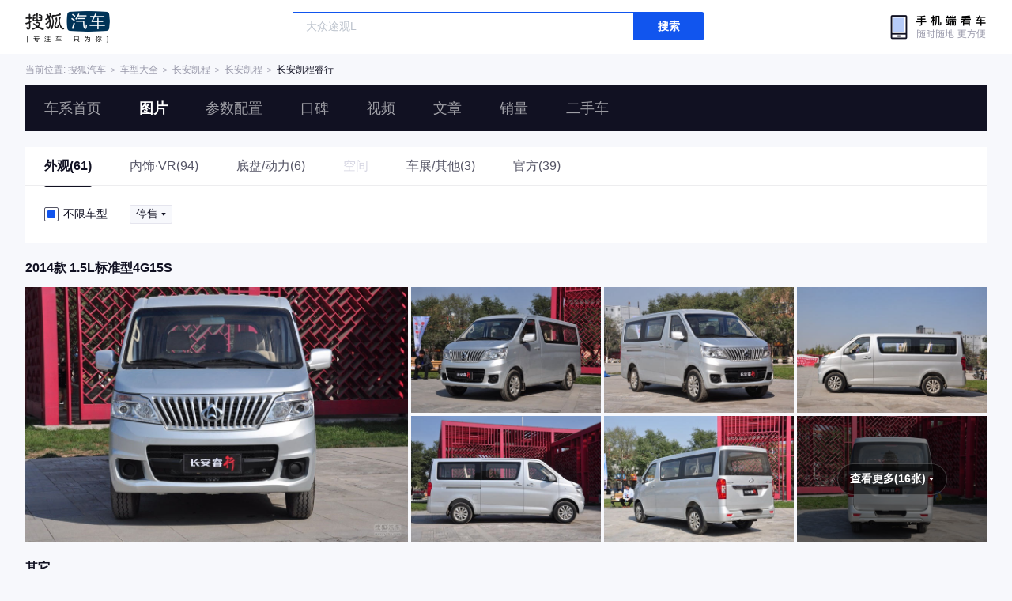

--- FILE ---
content_type: text/html;charset=UTF-8
request_url: https://db.auto.sohu.com/model_4193/picture_1000
body_size: 3028
content:
<!DOCTYPE html>
<html lang="en">
<head>
    <meta charset="UTF-8" />
    <link rel="icon" href="//statics.itc.cn/web/static/images/pic/sohu-logo/favicon.ico" mce_href="/favicon.ico" type="image/x-icon">
    <meta name="viewport" content="width=device-width, initial-scale=1.0" />
    <meta name="renderer"  content="webkit">
    <title>【睿行图片】长安凯程睿行图片大全_搜狐汽车网</title>
    <meta name="keywords" content="长安凯程睿行图片,长安凯程睿行内饰图片,长安凯程睿行高清图片,长安凯程睿行车展图片,长安凯程睿行外观图片,长安凯程睿行空间图片,长安凯程睿行底盘与动力图片">
    <meta name="description" content="搜狐汽车图片库收集了所有有关长安凯程睿行的图片大全,包括长安凯程睿行的外观（包括车身整体、大灯、尾灯、车轮、雨刷、后视镜等），内饰，空间，底盘以及长安凯程睿行在车展图片。">
    <script>
        var js_domain = "//db.auto.sohu.com";
        var model_id = 4193;
        var last_trim_id = 0;
    </script>
    <link href="//s.auto.itc.cn/model2023/static/resource/dist/assets/css/HeadToLeftComp.5d4496db.css" type="text/css" rel="stylesheet" />
    <link href="//s.auto.itc.cn/model2023/static/enter-imageIndex.84f956ab.css" type="text/css" rel="stylesheet" />
    <script src="//auto.sohu.com/upload/201311mqauto/js/jquery-1.8.3.min.js"></script>
</head>
<body>
<style>
    .left-head-tools--logo{
        background-image: url(https://s.auto.itc.cn/pc-db/static/.output/public/_nuxt/autoLogo.CBK0EgdK.png) !important;
    }
</style>
<section class="left-head-tools-parent">
    <section class=" left-head-tools">
        <a href="https://auto.sohu.com" target="_blank" class="left-head-tools--logo">搜狐汽车</a>
        <div class="left-head-tools-search" id="PV_SEARCH">
            <ul style=" display:none" id="app-search-suggest" class="left-head-tools-search--list">
                <li class="left-head-tools-search--item">
                    <span>大众</span>cc
                </li>
            </ul>
            <input type="text" name="" placeholder="车型" id="mainSearchInput" autocomplete="off" class="left-head-tools-search--input">
            <a target="_blank" href="javascript:;" id="mainSearchBtn" class="left-head-tools-search--button">搜索</a>
        </div>

        <a href="javascript:void(0)" class="left-head-tools-wx">
            <div class="left-head-tools-wx--layer">
                <img src="https://ino.auto.itc.cn/miniprogram-icon/offical_qrcode.jpg" class="left-head-tools-wx--image">
                <h3 class="left-head-tools-wx--name">搜狐汽车小程序</h3>
                <p class="left-head-tools-wx--hint">微信扫一扫</p>
            </div>
        </a>
    </section>
</section>
<div class="head-position">
    <span class="head-position--hint">当前位置:&nbsp;</span>
    <a href="//auto.sohu.com" target="_blank" class="head-position--hint">搜狐汽车</a>
    <span class="head-position--hint">&nbsp;＞&nbsp;</span>
    <a href="//db.auto.sohu.com" target="_blank" class="head-position--hint">车型大全</a>
    <span class="head-position--hint">&nbsp;＞&nbsp;</span>
    <a href="//db.auto.sohu.com/brand_440" target="_blank" class="head-position--hint">长安凯程</a>
    <span class="head-position--hint">&nbsp;＞&nbsp;</span>
    <a href="//db.auto.sohu.com/subbrand_2264" target="_blank" class="head-position--hint">长安凯程</a>
    <span class="head-position--hint">&nbsp;＞&nbsp;</span>
    <a href="//db.auto.sohu.com/model_4193" target="_blank" class="head-position--pos">长安凯程睿行</a>
</div>
<section class="head-nav-placeholder"></section>
<section class="head-nav">
    <div class="head-nav-bg"></div>
    <section class="head-nav-inner--parent">
        <div class=" head-nav-inner">
            <a href="//db.auto.sohu.com/model_4193" class="head-nav-inner--item">车系首页</a>
            <a href="//db.auto.sohu.com/model_4193/picture" class="head-nav-inner--item">图片</a>
            <a href="//db.auto.sohu.com/model_4193/config" class="head-nav-inner--item">参数配置</a>
            <a href="//db.auto.sohu.com/model_4193/dianping" class="head-nav-inner--item">口碑</a>
            <a href="//db.auto.sohu.com/model_4193/video" class="head-nav-inner--item">视频</a>
            <a href="//db.auto.sohu.com/model_4193/news" class="head-nav-inner--item">文章</a>
            <a href="//db.auto.sohu.com/carsales/model?modelId=4193" class="head-nav-inner--item">销量</a>
            <a href="//2sc.sohu.com/" class="head-nav-inner--item">二手车</a>

            <div class="head-nav-search" id="PV_SEARCH1">
                <ul style=" display:none" id="app-search-suggest1" class="head-nav-search--list">
                </ul>
                <input type="text" name=""  placeholder="车型" id="mainSearchInput1" autocomplete="off" class="head-nav-search--input">
                <a target="_blank" href="javascript:;" id="mainSearchBtn1" class="head-nav-search--button">搜索</a>
            </div>
        </div>
        <script>
            function setNavPosition() {
                let url = window.location.href;
                let navs = document.querySelectorAll('.head-nav-inner--item');
                if(url.indexOf('picture') > -1) {
                    navs.item(1).classList.add('cur');
                } else if(url.indexOf('config') > -1) {
                    navs.item(2).classList.add('cur');
                } else if(url.indexOf('dianping') > -1) {
                    navs.item(3).classList.add('cur');
                }  else if(url.indexOf('video') > -1) {
                    navs.item(4).classList.add('cur');
                } else if(url.indexOf('news') > -1) {
                    navs.item(5).classList.add('cur');
                } else if(url.indexOf('carsales') > -1) {
                    navs.item(6).classList.add('cur');
                } else {
                    navs.item(0).classList.add('cur');
                }
            }
            setNavPosition();
        </script>
    </section>
</section>
<section class="main-container">
        <section class="select-car-wrapper">
            <!-- 图片分类 -->
            <ul class="pic-category">
                <li data-tcode="1000" class="current">
                        <a href="//db.auto.sohu.com/model_4193/picture_1000">外观(61)</a>
                    





                </li>
                <li data-tcode="2000">

                        <a href="//db.auto.sohu.com/model_4193/picture_2000">内饰·VR(94)</a>
                    




                </li>
                <li data-tcode="3000">
                        <a href="//db.auto.sohu.com/model_4193/picture_3000">底盘/动力(6)</a>
                    
                </li>
                <li data-tcode="4000" class="disable">
空间
                </li>
                <li data-tcode="9000">
                        <a href="//db.auto.sohu.com/model_4193/picture_9000">车展/其他(3)</a>
                    
                </li>
                <li data-tcode="8000">
                        <a href="//db.auto.sohu.com/model_4193/picture_8000">官方(39)</a>
                    
                </li>
            </ul>
            <!-- 筛选条件 -->
                <ul class="pic-condition">
                    <li class="condition">
                        <div class="checkbox-wrapper pointer trim-picker">
                            <span class="checkbox-icon selected"><i class="checkbox-inner"></i></span> 不限车型
                        </div>
                        <div class="car-trim-selector">
                                <span class="off-sale selector pointer">
                      停售<i class="icon-arrow icon-arrow-down"></i>
                        <section class="place-holder-layer">
                          <ul class="trim-list-wrapper">
                            <li data-tid="offSale">
                              <span class="checkbox-icon"><i class="checkbox-inner"></i></span>
                              全部
                            </li>
                                <li data-tid="124229">
                              <span class="checkbox-icon"><i class="checkbox-inner"></i></span>
                                <span class="trim-name">2014款 1.5L标准型4G15S</span>
                            </li>
                          </ul>
                        </section>
                    </span>
                        </div>
                    </li>

                </ul>
        </section>
        <!-- vr 全景图 -->
                <div class="car-trim-pic-container">
                    <h3 class="car-trim-name">2014款 1.5L标准型4G15S</h3>
                    <div class="wrapper">
                        <!-- 左侧大图, c_zoom,w_1200 -->
                        <div class="left-part pointer">
                            <a target="_blank" href="//db.auto.sohu.com/model_4193/picture_id_2537860"><img data-src="https://m3.auto.itc.cn/c_zoom,w_1000,q_mini/2537860.JPG" alt="" src="//s.auto.itc.cn/model2023/static/placeholder-image.png"></a>
                        </div>
                        <!-- 右侧 6 张小图, c_zoom,w_600 -->
                        <div class="right-part">
                        <!-- 左侧大图, c_zoom,w_1200 -->
                                    <div class="pic-wrapper pointer">
                                        <a target="_blank" href="//db.auto.sohu.com/model_4193/picture_id_2537859"><img data-src="https://m3.auto.itc.cn/c_zoom,w_500,q_mini/2537859.JPG" alt="" src="//s.auto.itc.cn/model2023/static/placeholder-image.png"></a>
                                    </div>
                        <!-- 左侧大图, c_zoom,w_1200 -->
                                    <div class="pic-wrapper pointer">
                                        <a target="_blank" href="//db.auto.sohu.com/model_4193/picture_id_2537848"><img data-src="https://m3.auto.itc.cn/c_zoom,w_500,q_mini/2537848.JPG" alt="" src="//s.auto.itc.cn/model2023/static/placeholder-image.png"></a>
                                    </div>
                        <!-- 左侧大图, c_zoom,w_1200 -->
                                    <div class="pic-wrapper pointer">
                                        <a target="_blank" href="//db.auto.sohu.com/model_4193/picture_id_2537858"><img data-src="https://m3.auto.itc.cn/c_zoom,w_500,q_mini/2537858.JPG" alt="" src="//s.auto.itc.cn/model2023/static/placeholder-image.png"></a>
                                    </div>
                        <!-- 左侧大图, c_zoom,w_1200 -->
                                    <div class="pic-wrapper pointer">
                                        <a target="_blank" href="//db.auto.sohu.com/model_4193/picture_id_2537847"><img data-src="https://m3.auto.itc.cn/c_zoom,w_500,q_mini/2537847.JPG" alt="" src="//s.auto.itc.cn/model2023/static/placeholder-image.png"></a>
                                    </div>
                        <!-- 左侧大图, c_zoom,w_1200 -->
                                    <div class="pic-wrapper pointer">
                                        <a target="_blank" href="//db.auto.sohu.com/model_4193/picture_id_2537846"><img data-src="https://m3.auto.itc.cn/c_zoom,w_500,q_mini/2537846.JPG" alt="" src="//s.auto.itc.cn/model2023/static/placeholder-image.png"></a>
                                    </div>
                        <!-- 左侧大图, c_zoom,w_1200 -->
                                    <!-- 最后一张渲染, 显示总数 -->
                                    <div class="pic-wrapper pointer">
                                            <h3 class="pic-count"><span>查看更多(16张)</span> <i class="icon-arrow icon-arrow-down-active"></i></h3>
                                            <div class="pic-mask" data-tid="124229">
                                            </div>
                                        <a target="_blank" href="//db.auto.sohu.com/model_4193/picture_id_2537868"><img data-src="https://m3.auto.itc.cn/c_zoom,w_500,q_mini/2537868.JPG" alt="" src="//s.auto.itc.cn/model2023/static/placeholder-image.png"></a>
                                    </div>
                        </div>
                    </div>
                </div>
                <div class="car-trim-pic-container">
                    <h3 class="car-trim-name">其它</h3>
                    <div class="wrapper">
                        <!-- 左侧大图, c_zoom,w_1200 -->
                        <div class="left-part pointer">
                            <a target="_blank" href="//db.auto.sohu.com/model_4193/picture_id_3080412"><img data-src="https://m3.auto.itc.cn/c_zoom,w_1000,q_mini/3080412.JPG" alt="" src="//s.auto.itc.cn/model2023/static/placeholder-image.png"></a>
                        </div>
                        <!-- 右侧 6 张小图, c_zoom,w_600 -->
                        <div class="right-part">
                        <!-- 左侧大图, c_zoom,w_1200 -->
                                    <div class="pic-wrapper pointer">
                                        <a target="_blank" href="//db.auto.sohu.com/model_4193/picture_id_3080411"><img data-src="https://m3.auto.itc.cn/c_zoom,w_500,q_mini/3080411.JPG" alt="" src="//s.auto.itc.cn/model2023/static/placeholder-image.png"></a>
                                    </div>
                        <!-- 左侧大图, c_zoom,w_1200 -->
                                    <div class="pic-wrapper pointer">
                                        <a target="_blank" href="//db.auto.sohu.com/model_4193/picture_id_3080410"><img data-src="https://m3.auto.itc.cn/c_zoom,w_500,q_mini/3080410.JPG" alt="" src="//s.auto.itc.cn/model2023/static/placeholder-image.png"></a>
                                    </div>
                        <!-- 左侧大图, c_zoom,w_1200 -->
                                    <div class="pic-wrapper pointer">
                                        <a target="_blank" href="//db.auto.sohu.com/model_4193/picture_id_3080409"><img data-src="https://m3.auto.itc.cn/c_zoom,w_500,q_mini/3080409.JPG" alt="" src="//s.auto.itc.cn/model2023/static/placeholder-image.png"></a>
                                    </div>
                        <!-- 左侧大图, c_zoom,w_1200 -->
                                    <div class="pic-wrapper pointer">
                                        <a target="_blank" href="//db.auto.sohu.com/model_4193/picture_id_3080408"><img data-src="https://m3.auto.itc.cn/c_zoom,w_500,q_mini/3080408.JPG" alt="" src="//s.auto.itc.cn/model2023/static/placeholder-image.png"></a>
                                    </div>
                        <!-- 左侧大图, c_zoom,w_1200 -->
                                    <div class="pic-wrapper pointer">
                                        <a target="_blank" href="//db.auto.sohu.com/model_4193/picture_id_3080407"><img data-src="https://m3.auto.itc.cn/c_zoom,w_500,q_mini/3080407.JPG" alt="" src="//s.auto.itc.cn/model2023/static/placeholder-image.png"></a>
                                    </div>
                        <!-- 左侧大图, c_zoom,w_1200 -->
                                    <!-- 最后一张渲染, 显示总数 -->
                                    <div class="pic-wrapper pointer">
                                            <h3 class="pic-count"><span>查看更多(31张)</span> <i class="icon-arrow icon-arrow-down-active"></i></h3>
                                            <div class="pic-mask" data-tid="0">
                                            </div>
                                        <a target="_blank" href="//db.auto.sohu.com/model_4193/picture_id_3080406"><img data-src="https://m3.auto.itc.cn/c_zoom,w_500,q_mini/3080406.JPG" alt="" src="//s.auto.itc.cn/model2023/static/placeholder-image.png"></a>
                                    </div>
                        </div>
                    </div>
                </div>




</section>
<div id="app"></div>
<div class="back-top">返回顶部</div>
<script src="//s.auto.itc.cn/model2023/static/enter-imageIndex.bee238f2.js"></script>
<script type="text/javascript" language="javascript" src="//js.sohu.com/pv.js"></script>
<script type="text/javascript">
    var _atmc = _atmc || {};
    _atmc.tid = "84db345b"; // 跟踪id
    _atmc.p = "web"; // 平台

    (function () {
        var ma = document.createElement("script");
        ma.type = "text/javascript";
        ma.async = true;
        ma.src = "//s.auto.itc.cn/pensieve/tracking.min.js";
        var s = document.getElementsByTagName("script")[0];
        s.parentNode.insertBefore(ma, s);
    })();
</script>
</body>
</html>